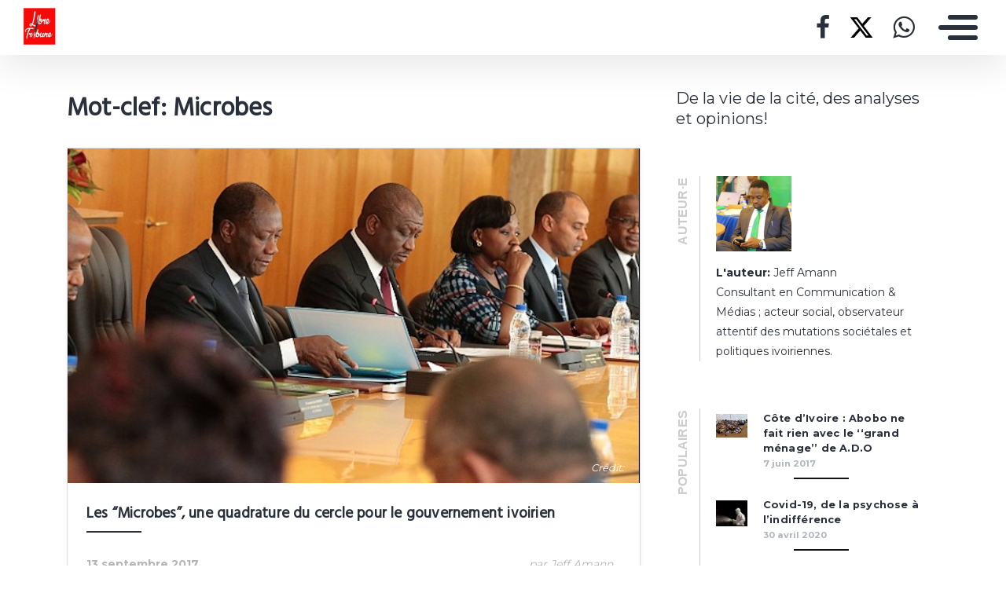

--- FILE ---
content_type: text/html; charset=UTF-8
request_url: https://libretribune.mondoblog.org/tag/microbes/
body_size: 10410
content:
<!doctype html>
<html class="no-js" lang="fr-FR">
    <head>
        <meta charset="utf-8">
        <meta http-equiv="X-UA-Compatible" content="IE=edge,chrome=1">
        <meta name="viewport" content="width=device-width,initial-scale=1">
        <title>
                            Microbes Archives - Libre Tribune - Libre Tribune
                    </title>
        <meta name="MobileOptimized" content="320">
                <script type="text/javascript">
          window.didomiConfig={languages:{enabled:['fr'],default:'fr'}};
          window.gdprAppliesGlobally=true;
          (function(){function a(e){if(!window.frames[e]){if(document.body&&document.body.firstChild){var t=document.body;var n=document.createElement("iframe");n.style.display="none";n.name=e;n.title=e;t.insertBefore(n,t.firstChild)}
          else{setTimeout(function(){a(e)},5)}}}function e(n,r,o,c,s){function e(e,t,n,a){if(typeof n!=="function"){return}if(!window[r]){window[r]=[]}var i=false;if(s){i=s(e,t,n)}if(!i){window[r].push({command:e,parameter:t,callback:n,version:a})}}e.stub=true;function t(a){if(!window[n]||window[n].stub!==true){return}if(!a.data){return}
            var i=typeof a.data==="string";var e;try{e=i?JSON.parse(a.data):a.data}catch(t){return}if(e[o]){var r=e[o];window[n](r.command,r.parameter,function(e,t){var n={};n[c]={returnValue:e,success:t,callId:r.callId};a.source.postMessage(i?JSON.stringify(n):n,"*")},r.version)}}
            if(typeof window[n]!=="function"){window[n]=e;if(window.addEventListener){window.addEventListener("message",t,false)}else{window.attachEvent("onmessage",t)}}}e("__tcfapi","__tcfapiBuffer","__tcfapiCall","__tcfapiReturn");a("__tcfapiLocator");(function(e){
            var t=document.createElement("script");t.id="spcloader";t.type="text/javascript";t.async=true;t.src="https://sdk.privacy-center.org/"+e+"/loader.js?target="+document.location.hostname;t.charset="utf-8";var n=document.getElementsByTagName("script")[0];n.parentNode.insertBefore(t,n)})("495f718a-9d29-4830-96dc-6035928a6362")})();
        </script>
        <meta name="viewport" content="width=device-width, initial-scale=1"/>
        <link href="https://fonts.googleapis.com/css2?family=Montserrat:wght@300;400;600;700&display=swap|Alegreya:wght@700|Open+Sans&display=swap|Raleway&display=swap" rel="stylesheet">
        <link rel="apple-touch-icon" href="https://mondoblog.org/app/themes/base-camp/resources/assets/images/favicon.ico">
        <link rel="icon" href="https://mondoblog.org/app/themes/base-camp/resources/assets/images/favicon.ico">
        <!--[if IE]>
        <link rel="shortcut icon" href="https://mondoblog.org/app/themes/base-camp/resources/assets/images/favicon.ico">
        <![endif]-->
        <meta name="description" content="De la vie de la cité, des analyses et opinions!">

        <link rel="pingback" href="https://libretribune.mondoblog.org/xmlrpc.php"/>
        
                <meta name='robots' content='index, follow, max-image-preview:large, max-snippet:-1, max-video-preview:-1' />
	<style>img:is([sizes="auto" i], [sizes^="auto," i]) { contain-intrinsic-size: 3000px 1500px }</style>
	
	<!-- This site is optimized with the Yoast SEO plugin v25.3.1 - https://yoast.com/wordpress/plugins/seo/ -->
	<link rel="canonical" href="https://libretribune.mondoblog.org/tag/microbes/" />
	<meta property="og:locale" content="fr_FR" />
	<meta property="og:type" content="article" />
	<meta property="og:title" content="Microbes Archives - Libre Tribune" />
	<meta property="og:url" content="https://libretribune.mondoblog.org/tag/microbes/" />
	<meta property="og:site_name" content="Libre Tribune" />
	<meta name="twitter:card" content="summary_large_image" />
	<meta name="twitter:site" content="@PlumeSincere" />
	<script type="application/ld+json" class="yoast-schema-graph">{"@context":"https://schema.org","@graph":[{"@type":"CollectionPage","@id":"https://libretribune.mondoblog.org/tag/microbes/","url":"https://libretribune.mondoblog.org/tag/microbes/","name":"Microbes Archives - Libre Tribune","isPartOf":{"@id":"https://libretribune.mondoblog.org/#website"},"primaryImageOfPage":{"@id":"https://libretribune.mondoblog.org/tag/microbes/#primaryimage"},"image":{"@id":"https://libretribune.mondoblog.org/tag/microbes/#primaryimage"},"thumbnailUrl":"https://libretribune.mondoblog.org/files/2017/09/Conseil-microbes.jpg","breadcrumb":{"@id":"https://libretribune.mondoblog.org/tag/microbes/#breadcrumb"},"inLanguage":"fr-FR"},{"@type":"ImageObject","inLanguage":"fr-FR","@id":"https://libretribune.mondoblog.org/tag/microbes/#primaryimage","url":"https://libretribune.mondoblog.org/files/2017/09/Conseil-microbes.jpg","contentUrl":"https://libretribune.mondoblog.org/files/2017/09/Conseil-microbes.jpg","width":"700","height":"410","caption":"Le gouvernement ivoirien lors d'un conseil des ministres présidé par Alassane Ouattara"},{"@type":"BreadcrumbList","@id":"https://libretribune.mondoblog.org/tag/microbes/#breadcrumb","itemListElement":[{"@type":"ListItem","position":1,"name":"Accueil","item":"https://libretribune.mondoblog.org/"},{"@type":"ListItem","position":2,"name":"Microbes"}]},{"@type":"WebSite","@id":"https://libretribune.mondoblog.org/#website","url":"https://libretribune.mondoblog.org/","name":"Libre Tribune","description":"De la vie de la cité, des analyses et opinions!","publisher":{"@id":"https://libretribune.mondoblog.org/#/schema/person/1db8c40708d3a92d0cdb93b9c2f9154e"},"potentialAction":[{"@type":"SearchAction","target":{"@type":"EntryPoint","urlTemplate":"https://libretribune.mondoblog.org/?s={search_term_string}"},"query-input":{"@type":"PropertyValueSpecification","valueRequired":true,"valueName":"search_term_string"}}],"inLanguage":"fr-FR"},{"@type":["Person","Organization"],"@id":"https://libretribune.mondoblog.org/#/schema/person/1db8c40708d3a92d0cdb93b9c2f9154e","name":"Jeff Amann","image":{"@type":"ImageObject","inLanguage":"fr-FR","@id":"https://libretribune.mondoblog.org/#/schema/person/image/","url":"https://libretribune.mondoblog.org/files/2017/09/cropped-MOMOOO-1-2.png","contentUrl":"https://libretribune.mondoblog.org/files/2017/09/cropped-MOMOOO-1-2.png","width":200,"height":150,"caption":"Jeff Amann"},"logo":{"@id":"https://libretribune.mondoblog.org/#/schema/person/image/"},"description":"Consultant en Communication &amp; Médias ; acteur social, observateur attentif des mutations sociétales et politiques ivoiriennes.","sameAs":["https://enfantsdafrique.wordpress.com/","https://www.facebook.com/jef.amann1","https://www.instagram.com/jeffamann1/","https://x.com/PlumeSincere","https://www.youtube.com/channel/UCNwtimPV4CWjXbr8S_ALrqg"]}]}</script>
	<!-- / Yoast SEO plugin. -->


<link rel='dns-prefetch' href='//mondoblog.org' />
<link rel="alternate" type="application/rss+xml" title="Libre Tribune &raquo; Flux" href="https://libretribune.mondoblog.org/feed/" />
<link rel="alternate" type="application/rss+xml" title="Libre Tribune &raquo; Flux des commentaires" href="https://libretribune.mondoblog.org/comments/feed/" />
<link rel="alternate" type="application/rss+xml" title="Libre Tribune &raquo; Flux de l’étiquette Microbes" href="https://libretribune.mondoblog.org/tag/microbes/feed/" />
<script type="text/javascript">
/* <![CDATA[ */
window._wpemojiSettings = {"baseUrl":"https:\/\/s.w.org\/images\/core\/emoji\/15.1.0\/72x72\/","ext":".png","svgUrl":"https:\/\/s.w.org\/images\/core\/emoji\/15.1.0\/svg\/","svgExt":".svg","source":{"concatemoji":"https:\/\/libretribune.mondoblog.org\/wp-includes\/js\/wp-emoji-release.min.js"}};
/*! This file is auto-generated */
!function(i,n){var o,s,e;function c(e){try{var t={supportTests:e,timestamp:(new Date).valueOf()};sessionStorage.setItem(o,JSON.stringify(t))}catch(e){}}function p(e,t,n){e.clearRect(0,0,e.canvas.width,e.canvas.height),e.fillText(t,0,0);var t=new Uint32Array(e.getImageData(0,0,e.canvas.width,e.canvas.height).data),r=(e.clearRect(0,0,e.canvas.width,e.canvas.height),e.fillText(n,0,0),new Uint32Array(e.getImageData(0,0,e.canvas.width,e.canvas.height).data));return t.every(function(e,t){return e===r[t]})}function u(e,t,n){switch(t){case"flag":return n(e,"\ud83c\udff3\ufe0f\u200d\u26a7\ufe0f","\ud83c\udff3\ufe0f\u200b\u26a7\ufe0f")?!1:!n(e,"\ud83c\uddfa\ud83c\uddf3","\ud83c\uddfa\u200b\ud83c\uddf3")&&!n(e,"\ud83c\udff4\udb40\udc67\udb40\udc62\udb40\udc65\udb40\udc6e\udb40\udc67\udb40\udc7f","\ud83c\udff4\u200b\udb40\udc67\u200b\udb40\udc62\u200b\udb40\udc65\u200b\udb40\udc6e\u200b\udb40\udc67\u200b\udb40\udc7f");case"emoji":return!n(e,"\ud83d\udc26\u200d\ud83d\udd25","\ud83d\udc26\u200b\ud83d\udd25")}return!1}function f(e,t,n){var r="undefined"!=typeof WorkerGlobalScope&&self instanceof WorkerGlobalScope?new OffscreenCanvas(300,150):i.createElement("canvas"),a=r.getContext("2d",{willReadFrequently:!0}),o=(a.textBaseline="top",a.font="600 32px Arial",{});return e.forEach(function(e){o[e]=t(a,e,n)}),o}function t(e){var t=i.createElement("script");t.src=e,t.defer=!0,i.head.appendChild(t)}"undefined"!=typeof Promise&&(o="wpEmojiSettingsSupports",s=["flag","emoji"],n.supports={everything:!0,everythingExceptFlag:!0},e=new Promise(function(e){i.addEventListener("DOMContentLoaded",e,{once:!0})}),new Promise(function(t){var n=function(){try{var e=JSON.parse(sessionStorage.getItem(o));if("object"==typeof e&&"number"==typeof e.timestamp&&(new Date).valueOf()<e.timestamp+604800&&"object"==typeof e.supportTests)return e.supportTests}catch(e){}return null}();if(!n){if("undefined"!=typeof Worker&&"undefined"!=typeof OffscreenCanvas&&"undefined"!=typeof URL&&URL.createObjectURL&&"undefined"!=typeof Blob)try{var e="postMessage("+f.toString()+"("+[JSON.stringify(s),u.toString(),p.toString()].join(",")+"));",r=new Blob([e],{type:"text/javascript"}),a=new Worker(URL.createObjectURL(r),{name:"wpTestEmojiSupports"});return void(a.onmessage=function(e){c(n=e.data),a.terminate(),t(n)})}catch(e){}c(n=f(s,u,p))}t(n)}).then(function(e){for(var t in e)n.supports[t]=e[t],n.supports.everything=n.supports.everything&&n.supports[t],"flag"!==t&&(n.supports.everythingExceptFlag=n.supports.everythingExceptFlag&&n.supports[t]);n.supports.everythingExceptFlag=n.supports.everythingExceptFlag&&!n.supports.flag,n.DOMReady=!1,n.readyCallback=function(){n.DOMReady=!0}}).then(function(){return e}).then(function(){var e;n.supports.everything||(n.readyCallback(),(e=n.source||{}).concatemoji?t(e.concatemoji):e.wpemoji&&e.twemoji&&(t(e.twemoji),t(e.wpemoji)))}))}((window,document),window._wpemojiSettings);
/* ]]> */
</script>
<style id='wp-emoji-styles-inline-css' type='text/css'>

	img.wp-smiley, img.emoji {
		display: inline !important;
		border: none !important;
		box-shadow: none !important;
		height: 1em !important;
		width: 1em !important;
		margin: 0 0.07em !important;
		vertical-align: -0.1em !important;
		background: none !important;
		padding: 0 !important;
	}
</style>
<link rel='stylesheet' id='wp-block-library-css' href='https://libretribune.mondoblog.org/wp-includes/css/dist/block-library/style.min.css' type='text/css' media='all' />
<style id='classic-theme-styles-inline-css' type='text/css'>
/*! This file is auto-generated */
.wp-block-button__link{color:#fff;background-color:#32373c;border-radius:9999px;box-shadow:none;text-decoration:none;padding:calc(.667em + 2px) calc(1.333em + 2px);font-size:1.125em}.wp-block-file__button{background:#32373c;color:#fff;text-decoration:none}
</style>
<style id='global-styles-inline-css' type='text/css'>
:root{--wp--preset--aspect-ratio--square: 1;--wp--preset--aspect-ratio--4-3: 4/3;--wp--preset--aspect-ratio--3-4: 3/4;--wp--preset--aspect-ratio--3-2: 3/2;--wp--preset--aspect-ratio--2-3: 2/3;--wp--preset--aspect-ratio--16-9: 16/9;--wp--preset--aspect-ratio--9-16: 9/16;--wp--preset--color--black: #000000;--wp--preset--color--cyan-bluish-gray: #abb8c3;--wp--preset--color--white: #ffffff;--wp--preset--color--pale-pink: #f78da7;--wp--preset--color--vivid-red: #cf2e2e;--wp--preset--color--luminous-vivid-orange: #ff6900;--wp--preset--color--luminous-vivid-amber: #fcb900;--wp--preset--color--light-green-cyan: #7bdcb5;--wp--preset--color--vivid-green-cyan: #00d084;--wp--preset--color--pale-cyan-blue: #8ed1fc;--wp--preset--color--vivid-cyan-blue: #0693e3;--wp--preset--color--vivid-purple: #9b51e0;--wp--preset--gradient--vivid-cyan-blue-to-vivid-purple: linear-gradient(135deg,rgba(6,147,227,1) 0%,rgb(155,81,224) 100%);--wp--preset--gradient--light-green-cyan-to-vivid-green-cyan: linear-gradient(135deg,rgb(122,220,180) 0%,rgb(0,208,130) 100%);--wp--preset--gradient--luminous-vivid-amber-to-luminous-vivid-orange: linear-gradient(135deg,rgba(252,185,0,1) 0%,rgba(255,105,0,1) 100%);--wp--preset--gradient--luminous-vivid-orange-to-vivid-red: linear-gradient(135deg,rgba(255,105,0,1) 0%,rgb(207,46,46) 100%);--wp--preset--gradient--very-light-gray-to-cyan-bluish-gray: linear-gradient(135deg,rgb(238,238,238) 0%,rgb(169,184,195) 100%);--wp--preset--gradient--cool-to-warm-spectrum: linear-gradient(135deg,rgb(74,234,220) 0%,rgb(151,120,209) 20%,rgb(207,42,186) 40%,rgb(238,44,130) 60%,rgb(251,105,98) 80%,rgb(254,248,76) 100%);--wp--preset--gradient--blush-light-purple: linear-gradient(135deg,rgb(255,206,236) 0%,rgb(152,150,240) 100%);--wp--preset--gradient--blush-bordeaux: linear-gradient(135deg,rgb(254,205,165) 0%,rgb(254,45,45) 50%,rgb(107,0,62) 100%);--wp--preset--gradient--luminous-dusk: linear-gradient(135deg,rgb(255,203,112) 0%,rgb(199,81,192) 50%,rgb(65,88,208) 100%);--wp--preset--gradient--pale-ocean: linear-gradient(135deg,rgb(255,245,203) 0%,rgb(182,227,212) 50%,rgb(51,167,181) 100%);--wp--preset--gradient--electric-grass: linear-gradient(135deg,rgb(202,248,128) 0%,rgb(113,206,126) 100%);--wp--preset--gradient--midnight: linear-gradient(135deg,rgb(2,3,129) 0%,rgb(40,116,252) 100%);--wp--preset--font-size--small: 13px;--wp--preset--font-size--medium: 20px;--wp--preset--font-size--large: 36px;--wp--preset--font-size--x-large: 42px;--wp--preset--spacing--20: 0.44rem;--wp--preset--spacing--30: 0.67rem;--wp--preset--spacing--40: 1rem;--wp--preset--spacing--50: 1.5rem;--wp--preset--spacing--60: 2.25rem;--wp--preset--spacing--70: 3.38rem;--wp--preset--spacing--80: 5.06rem;--wp--preset--shadow--natural: 6px 6px 9px rgba(0, 0, 0, 0.2);--wp--preset--shadow--deep: 12px 12px 50px rgba(0, 0, 0, 0.4);--wp--preset--shadow--sharp: 6px 6px 0px rgba(0, 0, 0, 0.2);--wp--preset--shadow--outlined: 6px 6px 0px -3px rgba(255, 255, 255, 1), 6px 6px rgba(0, 0, 0, 1);--wp--preset--shadow--crisp: 6px 6px 0px rgba(0, 0, 0, 1);}:where(.is-layout-flex){gap: 0.5em;}:where(.is-layout-grid){gap: 0.5em;}body .is-layout-flex{display: flex;}.is-layout-flex{flex-wrap: wrap;align-items: center;}.is-layout-flex > :is(*, div){margin: 0;}body .is-layout-grid{display: grid;}.is-layout-grid > :is(*, div){margin: 0;}:where(.wp-block-columns.is-layout-flex){gap: 2em;}:where(.wp-block-columns.is-layout-grid){gap: 2em;}:where(.wp-block-post-template.is-layout-flex){gap: 1.25em;}:where(.wp-block-post-template.is-layout-grid){gap: 1.25em;}.has-black-color{color: var(--wp--preset--color--black) !important;}.has-cyan-bluish-gray-color{color: var(--wp--preset--color--cyan-bluish-gray) !important;}.has-white-color{color: var(--wp--preset--color--white) !important;}.has-pale-pink-color{color: var(--wp--preset--color--pale-pink) !important;}.has-vivid-red-color{color: var(--wp--preset--color--vivid-red) !important;}.has-luminous-vivid-orange-color{color: var(--wp--preset--color--luminous-vivid-orange) !important;}.has-luminous-vivid-amber-color{color: var(--wp--preset--color--luminous-vivid-amber) !important;}.has-light-green-cyan-color{color: var(--wp--preset--color--light-green-cyan) !important;}.has-vivid-green-cyan-color{color: var(--wp--preset--color--vivid-green-cyan) !important;}.has-pale-cyan-blue-color{color: var(--wp--preset--color--pale-cyan-blue) !important;}.has-vivid-cyan-blue-color{color: var(--wp--preset--color--vivid-cyan-blue) !important;}.has-vivid-purple-color{color: var(--wp--preset--color--vivid-purple) !important;}.has-black-background-color{background-color: var(--wp--preset--color--black) !important;}.has-cyan-bluish-gray-background-color{background-color: var(--wp--preset--color--cyan-bluish-gray) !important;}.has-white-background-color{background-color: var(--wp--preset--color--white) !important;}.has-pale-pink-background-color{background-color: var(--wp--preset--color--pale-pink) !important;}.has-vivid-red-background-color{background-color: var(--wp--preset--color--vivid-red) !important;}.has-luminous-vivid-orange-background-color{background-color: var(--wp--preset--color--luminous-vivid-orange) !important;}.has-luminous-vivid-amber-background-color{background-color: var(--wp--preset--color--luminous-vivid-amber) !important;}.has-light-green-cyan-background-color{background-color: var(--wp--preset--color--light-green-cyan) !important;}.has-vivid-green-cyan-background-color{background-color: var(--wp--preset--color--vivid-green-cyan) !important;}.has-pale-cyan-blue-background-color{background-color: var(--wp--preset--color--pale-cyan-blue) !important;}.has-vivid-cyan-blue-background-color{background-color: var(--wp--preset--color--vivid-cyan-blue) !important;}.has-vivid-purple-background-color{background-color: var(--wp--preset--color--vivid-purple) !important;}.has-black-border-color{border-color: var(--wp--preset--color--black) !important;}.has-cyan-bluish-gray-border-color{border-color: var(--wp--preset--color--cyan-bluish-gray) !important;}.has-white-border-color{border-color: var(--wp--preset--color--white) !important;}.has-pale-pink-border-color{border-color: var(--wp--preset--color--pale-pink) !important;}.has-vivid-red-border-color{border-color: var(--wp--preset--color--vivid-red) !important;}.has-luminous-vivid-orange-border-color{border-color: var(--wp--preset--color--luminous-vivid-orange) !important;}.has-luminous-vivid-amber-border-color{border-color: var(--wp--preset--color--luminous-vivid-amber) !important;}.has-light-green-cyan-border-color{border-color: var(--wp--preset--color--light-green-cyan) !important;}.has-vivid-green-cyan-border-color{border-color: var(--wp--preset--color--vivid-green-cyan) !important;}.has-pale-cyan-blue-border-color{border-color: var(--wp--preset--color--pale-cyan-blue) !important;}.has-vivid-cyan-blue-border-color{border-color: var(--wp--preset--color--vivid-cyan-blue) !important;}.has-vivid-purple-border-color{border-color: var(--wp--preset--color--vivid-purple) !important;}.has-vivid-cyan-blue-to-vivid-purple-gradient-background{background: var(--wp--preset--gradient--vivid-cyan-blue-to-vivid-purple) !important;}.has-light-green-cyan-to-vivid-green-cyan-gradient-background{background: var(--wp--preset--gradient--light-green-cyan-to-vivid-green-cyan) !important;}.has-luminous-vivid-amber-to-luminous-vivid-orange-gradient-background{background: var(--wp--preset--gradient--luminous-vivid-amber-to-luminous-vivid-orange) !important;}.has-luminous-vivid-orange-to-vivid-red-gradient-background{background: var(--wp--preset--gradient--luminous-vivid-orange-to-vivid-red) !important;}.has-very-light-gray-to-cyan-bluish-gray-gradient-background{background: var(--wp--preset--gradient--very-light-gray-to-cyan-bluish-gray) !important;}.has-cool-to-warm-spectrum-gradient-background{background: var(--wp--preset--gradient--cool-to-warm-spectrum) !important;}.has-blush-light-purple-gradient-background{background: var(--wp--preset--gradient--blush-light-purple) !important;}.has-blush-bordeaux-gradient-background{background: var(--wp--preset--gradient--blush-bordeaux) !important;}.has-luminous-dusk-gradient-background{background: var(--wp--preset--gradient--luminous-dusk) !important;}.has-pale-ocean-gradient-background{background: var(--wp--preset--gradient--pale-ocean) !important;}.has-electric-grass-gradient-background{background: var(--wp--preset--gradient--electric-grass) !important;}.has-midnight-gradient-background{background: var(--wp--preset--gradient--midnight) !important;}.has-small-font-size{font-size: var(--wp--preset--font-size--small) !important;}.has-medium-font-size{font-size: var(--wp--preset--font-size--medium) !important;}.has-large-font-size{font-size: var(--wp--preset--font-size--large) !important;}.has-x-large-font-size{font-size: var(--wp--preset--font-size--x-large) !important;}
:where(.wp-block-post-template.is-layout-flex){gap: 1.25em;}:where(.wp-block-post-template.is-layout-grid){gap: 1.25em;}
:where(.wp-block-columns.is-layout-flex){gap: 2em;}:where(.wp-block-columns.is-layout-grid){gap: 2em;}
:root :where(.wp-block-pullquote){font-size: 1.5em;line-height: 1.6;}
</style>
<link rel='stylesheet' id='base-camp-styles-css' href='https://libretribune.mondoblog.org/app/themes/base-camp/static/css/styles.36b428a19dc4b1a5ce37.css' type='text/css' media='all' />
<link rel='stylesheet' id='blog_colors-css' href='https://mondoblog.org/app/themes/base-camp/static_blog/blog_981_colors.css?cv=6175c66ddb074_1v01' type='text/css' media='all' />
<style id='akismet-widget-style-inline-css' type='text/css'>

			.a-stats {
				--akismet-color-mid-green: #357b49;
				--akismet-color-white: #fff;
				--akismet-color-light-grey: #f6f7f7;

				max-width: 350px;
				width: auto;
			}

			.a-stats * {
				all: unset;
				box-sizing: border-box;
			}

			.a-stats strong {
				font-weight: 600;
			}

			.a-stats a.a-stats__link,
			.a-stats a.a-stats__link:visited,
			.a-stats a.a-stats__link:active {
				background: var(--akismet-color-mid-green);
				border: none;
				box-shadow: none;
				border-radius: 8px;
				color: var(--akismet-color-white);
				cursor: pointer;
				display: block;
				font-family: -apple-system, BlinkMacSystemFont, 'Segoe UI', 'Roboto', 'Oxygen-Sans', 'Ubuntu', 'Cantarell', 'Helvetica Neue', sans-serif;
				font-weight: 500;
				padding: 12px;
				text-align: center;
				text-decoration: none;
				transition: all 0.2s ease;
			}

			/* Extra specificity to deal with TwentyTwentyOne focus style */
			.widget .a-stats a.a-stats__link:focus {
				background: var(--akismet-color-mid-green);
				color: var(--akismet-color-white);
				text-decoration: none;
			}

			.a-stats a.a-stats__link:hover {
				filter: brightness(110%);
				box-shadow: 0 4px 12px rgba(0, 0, 0, 0.06), 0 0 2px rgba(0, 0, 0, 0.16);
			}

			.a-stats .count {
				color: var(--akismet-color-white);
				display: block;
				font-size: 1.5em;
				line-height: 1.4;
				padding: 0 13px;
				white-space: nowrap;
			}
		
</style>
<link rel='stylesheet' id='sib-front-css-css' href='https://mondoblog.org/app/plugins/mailin/css/mailin-front.css' type='text/css' media='all' />
<script type="text/javascript" src="https://libretribune.mondoblog.org/wp-includes/js/jquery/jquery.min.js" id="jquery-core-js"></script>
<script type="text/javascript" src="https://libretribune.mondoblog.org/wp-includes/js/jquery/jquery-migrate.min.js" id="jquery-migrate-js"></script>
<script type="text/javascript" id="sib-front-js-js-extra">
/* <![CDATA[ */
var sibErrMsg = {"invalidMail":"Veuillez entrer une adresse e-mail valide.","requiredField":"Veuillez compl\u00e9ter les champs obligatoires.","invalidDateFormat":"Veuillez entrer une date valide.","invalidSMSFormat":"Veuillez entrer une num\u00e9ro de t\u00e9l\u00e9phone valide."};
var ajax_sib_front_object = {"ajax_url":"https:\/\/libretribune.mondoblog.org\/wp-admin\/admin-ajax.php","ajax_nonce":"588e321ed5","flag_url":"https:\/\/mondoblog.org\/app\/plugins\/mailin\/img\/flags\/"};
/* ]]> */
</script>
<script type="text/javascript" src="https://mondoblog.org/app/plugins/mailin/js/mailin-front.js" id="sib-front-js-js"></script>
<link rel="https://api.w.org/" href="https://libretribune.mondoblog.org/wp-json/" /><link rel="alternate" title="JSON" type="application/json" href="https://libretribune.mondoblog.org/wp-json/wp/v2/tags/75" /><link rel="EditURI" type="application/rsd+xml" title="RSD" href="https://libretribune.mondoblog.org/xmlrpc.php?rsd" />

<script async src='https://www.googletagmanager.com/gtag/js?id=UA-33189658-2'></script>
        <script>
          window.dataLayer = window.dataLayer || [];
          function gtag(){dataLayer.push(arguments);}
          gtag('js', new Date());
          gtag('config', 'UA-33189658-2');
        </script>
        <link rel="icon" href="https://libretribune.mondoblog.org/files/2017/09/cropped-MOMOOO-1-1-32x32.png" sizes="32x32" />
<link rel="icon" href="https://libretribune.mondoblog.org/files/2017/09/cropped-MOMOOO-1-1-192x192.png" sizes="192x192" />
<link rel="apple-touch-icon" href="https://libretribune.mondoblog.org/files/2017/09/cropped-MOMOOO-1-1-180x180.png" />
<meta name="msapplication-TileImage" content="https://libretribune.mondoblog.org/files/2017/09/cropped-MOMOOO-1-1-270x270.png" />


        <!-- ________________ INSERT FONTS _________________-->
        <link rel="stylesheet"
	href="https://fonts.googleapis.com/css?family=Hind|Montserrat|Hind" />
<style>
	body { font-family: "Montserrat"; } h1, h2, h3, h4 ,h5, h6 { font-family:
	"Hind"; } #twn-main-navbar .navbar-brand a { font-family: "Hind"; } .navbar-brand { font-size: 1.7rem; }
</style>


        <style>
            .widget-sidebar-block.widget_search{
                display: none;
            }
        </style>

    </head>
    <body class="archive tag tag-microbes tag-75 wp-custom-logo wp-theme-base-camp has-sidebar" data-cmp-theme="mondoblog">

                <nav class="pushy pushy-right">
            <div class="pushy-content">

                
<ul class="navbar-nav text-uppercase ml-auto">
                                
        <li class="nav-item   menu-item menu-item-type-custom menu-item-object-custom menu-item-home menu-item-338 "
            >

            <a href="https://libretribune.mondoblog.org" class="nav-link "
                >
                Accueil
                            </a>

                    </li>
                                
        <li class="nav-item   menu-item menu-item-type-taxonomy menu-item-object-category menu-item-328 "
            >

            <a href="https://libretribune.mondoblog.org/category/politique/" class="nav-link "
                >
                Politique
                            </a>

                    </li>
                                
        <li class="nav-item   menu-item menu-item-type-taxonomy menu-item-object-category menu-item-362 "
            >

            <a href="https://libretribune.mondoblog.org/category/societe/" class="nav-link "
                >
                Société
                            </a>

                    </li>
                                
        <li class="nav-item   menu-item menu-item-type-post_type menu-item-object-page menu-item-1910 "
            >

            <a href="https://libretribune.mondoblog.org/sante/" class="nav-link "
                >
                Santé
                            </a>

                    </li>
                                
        <li class="nav-item   menu-item menu-item-type-taxonomy menu-item-object-category menu-item-329 "
            >

            <a href="https://libretribune.mondoblog.org/category/cultures/" class="nav-link "
                >
                Cultures
                            </a>

                    </li>
                                
        <li class="nav-item   menu-item menu-item-type-taxonomy menu-item-object-category menu-item-363 "
            >

            <a href="https://libretribune.mondoblog.org/category/technologies/" class="nav-link "
                >
                Environnement
                            </a>

                    </li>
                                
        <li class="nav-item   menu-item menu-item-type-taxonomy menu-item-object-category menu-item-330 "
            >

            <a href="https://libretribune.mondoblog.org/category/voyages/" class="nav-link "
                >
                Voyages
                            </a>

                    </li>
                                
        <li class="nav-item   menu-item menu-item-type-taxonomy menu-item-object-category menu-item-364 "
            >

            <a href="https://libretribune.mondoblog.org/category/decouvertes/" class="nav-link "
                >
                Découvertes
                            </a>

                    </li>
                                
        <li class="nav-item   menu-item menu-item-type-post_type menu-item-object-page menu-item-7 "
            >

            <a href="https://libretribune.mondoblog.org/qui-suis-je/" class="nav-link "
                >
                Qui suis-je ?
                            </a>

                    </li>
    </ul>

<div class="navbar-socials">
	<div class="navbar-item">
		<ul class="social-pages">
			<li>
			<a href="https://web.facebook.com/Libretribune/" target="_blank">
				<i class="fa  fa-facebook"></i>
			</a>
		</li>
			<li>
			<a href="https://twitter.com/LibreTribune" target="_blank">
				<i class="fa  fa-x-twitter"></i>
			</a>
		</li>
			<li>
			<a href="https://web.whatsapp.com/" target="_blank">
				<i class="fa  fa-whatsapp"></i>
			</a>
		</li>
	</ul>

	</div>
</div>

    <a class="header-mondoblog-logo" href="https://mondoblog.org/" target="_blank">
        <img src="https://mondoblog.org/app/themes/base-camp/resources/assets/images/MONDOBLOG_HQ_500x.min.png">
    </a>

            </div>
        </nav>
        <div class="site-overlay"></div>

                    <header id="main-header">

                <nav class="navbar fixed-top navbar-inverse push" id="twn-main-navbar">
	<div class="navbar-brand">
	<a class="navbar-item" href="https://libretribune.mondoblog.org">
					<img class="logo" src="https://libretribune.mondoblog.org/files/2017/09/cropped-MOMOOO-1-2.png" alt="Libre Tribune" />
			</a>

	<div class="navbar-burger">
		<span></span>
		<span></span>
		<span></span>
	</div>
</div>

	<div class="twn-navbar-half-right">
		<div class="navbar-socials">
	<div class="navbar-item">
		<ul class="social-pages">
			<li>
			<a href="https://web.facebook.com/Libretribune/" target="_blank">
				<i class="fa  fa-facebook"></i>
			</a>
		</li>
			<li>
			<a href="https://twitter.com/LibreTribune" target="_blank">
				<i class="fa  fa-x-twitter"></i>
			</a>
		</li>
			<li>
			<a href="https://web.whatsapp.com/" target="_blank">
				<i class="fa  fa-whatsapp"></i>
			</a>
		</li>
	</ul>

	</div>
</div>
	</div>

		<div class="navbar-right">
		<button class="navbar-toggler navbar-toggler-right menu-btn"
			type="button"
			aria-label="Toggle navigation"
			aria-expanded="false"
			aria-controls="navBar"
			data-toggle="collapse"
			data-target="#navBar">
			<span></span>
		</button>
	</div>
</nav>

                
            </header>
        
                <div id="container">

                            <div id="app">

                <div class="container ">

                    <!-- SIDEBAR right -->

                                                                

                    <div class="row  twn-has-sidebar twn-sidebar-right">

                                                                                                    
                        <div class="col-md-8">
                            	<h1 class="title is-2">
		Mot-clef: Microbes
	</h1>
			
<article class="post-tease post-type-post card is-shady"
	id="post-475">
	<div class="card-image">
									<a href="https://libretribune.mondoblog.org/2017/09/13/microbes-quadrature-cercle-gouvernement-ivoirien/" alt="Les “Microbes”, une quadrature du cercle pour le gouvernement ivoirien">
				<img src="https://libretribune.mondoblog.org/files/2017/09/Conseil-microbes.jpg"
					alt="Article : Les “Microbes”, une quadrature du cercle pour le gouvernement ivoirien" />
			</a>
							<span class="card-image-credit">
					Crédit:
					
				</span>
						</div>
	<div class="card-content">

		<div class="content">
			<h2 class="under-border-title">
				<a href="https://libretribune.mondoblog.org/2017/09/13/microbes-quadrature-cercle-gouvernement-ivoirien/">Les “Microbes”, une quadrature du cercle pour le gouvernement ivoirien</a>
			</h2>
			<div class="tease-infos">
				<div class="t-date">
					13 septembre 2017
				</div>
				<div class="t-author">

					par Jeff Amann
				</div>
															</div>
			<a href="https://libretribune.mondoblog.org/2017/09/13/microbes-quadrature-cercle-gouvernement-ivoirien/" alt="Les “Microbes”, une quadrature du cercle pour le gouvernement ivoirien" class="tease-content">
				<p>
					Les “Microbes” ! Ils sont les auteurs d’une extrême violence ; Abidjan, leur principal théâtre d’actions. Entre velléité du gouvernement d’endiguer le phénomène et populations terrifiées, la spirale de violence continue ; sur les bords de la lagune Ébrié, la révolte couve. Les populations d’Abidjan sont prises en otage ces derniers temps par des “Microbes” de type ivoirien. Ils se déplacent en groupe, volent, agressent et tuent  à l’arme blanche dans les rues,&hellip;
				</p>
			</a>
		</div>
        		<ul class="tease-tags">
																	<li>
						<a href="https://libretribune.mondoblog.org/tag/abidjan/"
							class="button is-danger is-outlined is-small">
							Abidjan
						</a>
					</li>
														<li>
						<a href="https://libretribune.mondoblog.org/tag/cote-divoire/"
							class="button is-danger is-outlined is-small">
							<span>|</span>Côte d'Ivoire
						</a>
					</li>
														<li>
						<a href="https://libretribune.mondoblog.org/tag/featured/"
							class="button is-danger is-outlined is-small">
							<span>|</span>featured
						</a>
					</li>
														<li>
						<a href="https://libretribune.mondoblog.org/tag/gouvernement-ivoirien/"
							class="button is-danger is-outlined is-small">
							<span>|</span>Gouvernement ivoirien
						</a>
					</li>
														<li>
						<a href="https://libretribune.mondoblog.org/tag/microbes/"
							class="button is-danger is-outlined is-small">
							<span>|</span>Microbes
						</a>
					</li>
														<li>
						<a href="https://libretribune.mondoblog.org/tag/phenomene/"
							class="button is-danger is-outlined is-small">
							<span>|</span>Phénomène
						</a>
					</li>
									</ul>
	</div>
</article>
	
	                        </div>

                                                    <aside class="col-md-4 sidebar">

                                <div class="twn-sidebar-header">


                                    <div class="blog-subtitle">
                                        De la vie de la cité, des analyses et opinions!
                                    </div>

                                </div>

                                <div class="widget-sidebar-block twn-widget">
	<h2 class="widgettitle title is-4">
				Auteur·e
	</h2>

	<div class="mb-widget-sidebar widget-author">
		<div class="mb-w-author-image">
			<img alt='' src='https://secure.gravatar.com/avatar/0b95be64d281c59612959297bbfae415f0e5931d28492b4881fd824b92c9c8fa?s=96&#038;d=identicon&#038;r=g' srcset='https://secure.gravatar.com/avatar/0b95be64d281c59612959297bbfae415f0e5931d28492b4881fd824b92c9c8fa?s=192&#038;d=identicon&#038;r=g 2x' class='avatar avatar-96 photo' height='96' width='96' loading='lazy' decoding='async'/>
		</div>

		<div class="mb-w-author-name twn-style-small">
			<b>L'auteur:</b> Jeff Amann
		</div>

		<div class="mb-w-author-text twn-style-small">
			Consultant en Communication &amp; Médias ; acteur social, observateur attentif des mutations sociétales et politiques ivoiriennes.
		</div>

			</div>
</div>
<div class="widget-sidebar-block twn-widget">
	<h2 class="widgettitle title">
				Populaires
	</h2>
	<div class="popular-posts">
					<div class="tease-popular-posts">
				<div class="tpp-wrap d-flex align-items-stretch">
					<div class="card-image">
																									<img src="https://libretribune.mondoblog.org/files/2017/06/18676677_1407478715942135_2025738614_o-1067x800.jpg"
								alt="Article : Côte d&rsquo;Ivoire : Abobo ne fait rien avec le ‘‘grand ménage’’  de A.D.O" />
											</div>
					<div class="pop-post-infos">
						<div class="under-border-title">
							<a href="https://libretribune.mondoblog.org/2017/06/07/cote-divoire-abobo-ne-rien-grand-menage-de-a-d-o/">Côte d&rsquo;Ivoire : Abobo ne fait rien avec le ‘‘grand ménage’’  de A.D.O</a>
						</div>
						<div class="date">
							7 juin 2017
						</div>
					</div>
				</div>
			</div>
					<div class="tease-popular-posts">
				<div class="tpp-wrap d-flex align-items-stretch">
					<div class="card-image">
																									<img src="https://libretribune.mondoblog.org/files/2020/04/COVID-19-Cote-d-ivoire-mars-2020-libre-tribune.jpg"
								alt="Article : Covid-19, de la psychose à l’indifférence" />
											</div>
					<div class="pop-post-infos">
						<div class="under-border-title">
							<a href="https://libretribune.mondoblog.org/2020/04/30/covid-19-de-la-psychose-a-lindifference/">Covid-19, de la psychose à l’indifférence</a>
						</div>
						<div class="date">
							30 avril 2020
						</div>
					</div>
				</div>
			</div>
					<div class="tease-popular-posts">
				<div class="tpp-wrap d-flex align-items-stretch">
					<div class="card-image">
																									<img src="https://libretribune.mondoblog.org/files/2017/09/Poissons_femmes_Abidjan2.jpg"
								alt="Article : Femmes ivoiriennes, une solidarité autour du poisson pour la survie" />
											</div>
					<div class="pop-post-infos">
						<div class="under-border-title">
							<a href="https://libretribune.mondoblog.org/2017/09/20/femmes-ivoiriennes-solidarite-autour-poisson-survie/">Femmes ivoiriennes, une solidarité autour du poisson pour la survie</a>
						</div>
						<div class="date">
							20 septembre 2017
						</div>
					</div>
				</div>
			</div>
					<div class="tease-popular-posts">
				<div class="tpp-wrap d-flex align-items-stretch">
					<div class="card-image">
																									<img src="https://libretribune.mondoblog.org/files/2018/10/Economie-numérique-UIT-1-1200x798.jpg"
								alt="Article : Focus sur l’économie numérique ivoirienne, candidate au Conseil de l’ UIT" />
											</div>
					<div class="pop-post-infos">
						<div class="under-border-title">
							<a href="https://libretribune.mondoblog.org/2018/10/18/economie-numerique-ivoirienne/">Focus sur l’économie numérique ivoirienne, candidate au Conseil de l’ UIT</a>
						</div>
						<div class="date">
							18 octobre 2018
						</div>
					</div>
				</div>
			</div>
					<div class="tease-popular-posts">
				<div class="tpp-wrap d-flex align-items-stretch">
					<div class="card-image">
																									<img src="https://libretribune.mondoblog.org/files/2018/03/Drapeau_ivoirien-1.jpg"
								alt="Article : Côte d’Ivoire, les marqueurs d’une nation en déliquescence" />
											</div>
					<div class="pop-post-infos">
						<div class="under-border-title">
							<a href="https://libretribune.mondoblog.org/2018/03/20/cote-divoire-marqueurs-dune-nation-deliquescence/">Côte d’Ivoire, les marqueurs d’une nation en déliquescence</a>
						</div>
						<div class="date">
							20 mars 2018
						</div>
					</div>
				</div>
			</div>
			</div>
</div>

                            </aside>
                        
                    </div>
                </div>
                
                <!-- Footer -->

<!-- End Footer -->

<!-- Copyright Footer -->
<footer id="footer-copyright">
	<div class="container">
		<div class="row col-copyright">
			<div class="col-12 footer-row">
				<div class="footer-info">
					Libre Tribune © 2026

											<div class="footer-name-separator">
							-
						</div>
						<div class="mb-nobreak">
							BLOG DU RÉSEAU MONDOBLOG
						</div>
									</div>

				
				<div class="footer-nav">
					<a href="https://www.francemediasmonde.com/fr/legal-notice"
						target="_blank">
						Mentions légales
					</a>
					<a href="javascript:Didomi.preferences.show()"
						class="ml-md-3 d-block d-lg-inline">
						Centre de préférences
					</a>
				</div>
			</div>
		</div>
	</div>
</footer>
<!-- End Copyright Footer -->

            </div> 
            <script type="speculationrules">
{"prefetch":[{"source":"document","where":{"and":[{"href_matches":"\/*"},{"not":{"href_matches":["\/wp-*.php","\/wp-admin\/*","\/files\/*","\/app\/*","\/app\/plugins\/*","\/app\/themes\/base-camp\/*","\/*\\?(.+)"]}},{"not":{"selector_matches":"a[rel~=\"nofollow\"]"}},{"not":{"selector_matches":".no-prefetch, .no-prefetch a"}}]},"eagerness":"conservative"}]}
</script>
        <span class="ssp-id" style="display:none">475</span>
		<script type="text/javascript" src="https://libretribune.mondoblog.org/app/themes/base-camp/static/js/vendor.dfdab4907df22bb5bd67.js" id="base-camp-vendor-js"></script>
<script type="text/javascript" src="https://libretribune.mondoblog.org/app/themes/base-camp/static/js/scripts.df00e09b70077bccdbdf.js" id="base-camp-scripts-js"></script>


            
            
        </div>                                       <script async src="https://tms.fmm.io/rfi/mondoblog.js"></script>

                </body>
</html>

<!--
Performance optimized by W3 Total Cache. Learn more: https://www.boldgrid.com/w3-total-cache/


Served from: libretribune.mondoblog.org @ 2026-01-22 10:50:33 by W3 Total Cache
-->